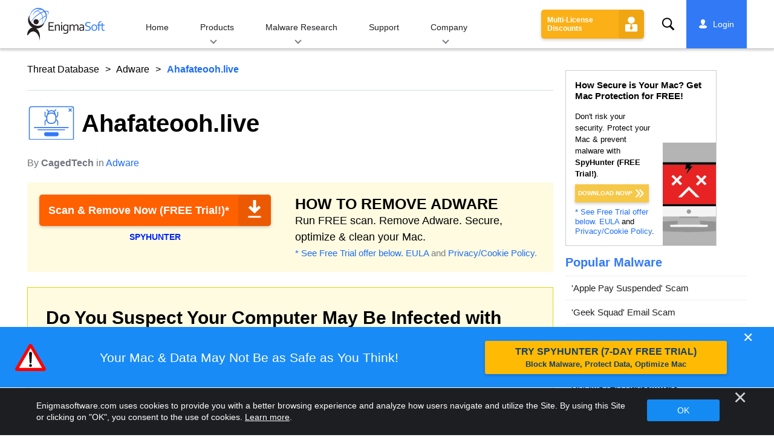

--- FILE ---
content_type: text/html
request_url: https://www.enigmasoftware.com/ahafateoohlive-removal/
body_size: 11538
content:
<!DOCTYPE html>
<html lang="en-US" prefix="og: https://ogp.me/ns#">
<head>
	<meta charset="utf-8">
	<title>Ahafateooh.live Removal Report</title>
	<meta name="description" content="Detect and remove Ahafateooh.live from your computer. Ahafateooh.live is a Adware."/>
	<meta name="keywords" content="ahafateooh.live, ahafateooh.live removal steps, how to remove ahafateooh.live, delete ahafateooh.live, ahafateooh.live remover, 
					download ahafateooh.live removal tool, remove adware"/>
	<meta name="viewport" content="width=device-width, initial-scale=1"/>
								<link rel="alternate" type="application/rss+xml" title="Remove Spyware &amp; Malware with SpyHunter &#8211; EnigmaSoft Ltd RSS Feed"
			  href="/feed/"/>
		<link rel="icon" sizes="192x192" href="/wp-content/themes/enigma/images/core/favicon.png?v=2"/>
	
<!-- Search Engine Optimization by Rank Math - https://s.rankmath.com/home -->
<meta name="robots" content="follow, index, max-snippet:-1, max-video-preview:-1, max-image-preview:large"/>
<meta property="og:locale" content="en_US" />
<meta property="og:type" content="article" />
<meta property="og:title" content="Ahafateooh.live - Remove Spyware &amp; Malware with SpyHunter - EnigmaSoft Ltd" />
<meta property="og:site_name" content="Remove Spyware &amp; Malware with SpyHunter - EnigmaSoft Ltd" />
<meta property="article:section" content="Adware" />
<meta property="og:updated_time" content="2023-09-04T00:05:33+00:00" />
<meta property="og:image" content="https://www.enigmasoftware.com/images/2022/logo-big.jpg" />
<meta property="og:image:secure_url" content="https://www.enigmasoftware.com/images/2022/logo-big.jpg" />
<meta property="og:image:width" content="400" />
<meta property="og:image:height" content="400" />
<meta property="og:image:alt" content="Ahafateooh.live" />
<meta property="og:image:type" content="image/jpeg" />
<meta name="twitter:card" content="summary_large_image" />
<meta name="twitter:title" content="Ahafateooh.live - Remove Spyware &amp; Malware with SpyHunter - EnigmaSoft Ltd" />
<meta name="twitter:image" content="https://www.enigmasoftware.com/images/2022/logo-big.jpg" />
<meta name="twitter:label1" content="Written by" />
<meta name="twitter:data1" content="CagedTech" />
<meta name="twitter:label2" content="Time to read" />
<meta name="twitter:data2" content="Less than a minute" />
<!-- /Rank Math WordPress SEO plugin -->

<style id='classic-theme-styles-inline-css' type='text/css'>
/*! This file is auto-generated */
.wp-block-button__link{color:#fff;background-color:#32373c;border-radius:9999px;box-shadow:none;text-decoration:none;padding:calc(.667em + 2px) calc(1.333em + 2px);font-size:1.125em}.wp-block-file__button{background:#32373c;color:#fff;text-decoration:none}
</style>
<style id='global-styles-inline-css' type='text/css'>
body{--wp--preset--color--black: #000000;--wp--preset--color--cyan-bluish-gray: #abb8c3;--wp--preset--color--white: #ffffff;--wp--preset--color--pale-pink: #f78da7;--wp--preset--color--vivid-red: #cf2e2e;--wp--preset--color--luminous-vivid-orange: #ff6900;--wp--preset--color--luminous-vivid-amber: #fcb900;--wp--preset--color--light-green-cyan: #7bdcb5;--wp--preset--color--vivid-green-cyan: #00d084;--wp--preset--color--pale-cyan-blue: #8ed1fc;--wp--preset--color--vivid-cyan-blue: #0693e3;--wp--preset--color--vivid-purple: #9b51e0;--wp--preset--gradient--vivid-cyan-blue-to-vivid-purple: linear-gradient(135deg,rgba(6,147,227,1) 0%,rgb(155,81,224) 100%);--wp--preset--gradient--light-green-cyan-to-vivid-green-cyan: linear-gradient(135deg,rgb(122,220,180) 0%,rgb(0,208,130) 100%);--wp--preset--gradient--luminous-vivid-amber-to-luminous-vivid-orange: linear-gradient(135deg,rgba(252,185,0,1) 0%,rgba(255,105,0,1) 100%);--wp--preset--gradient--luminous-vivid-orange-to-vivid-red: linear-gradient(135deg,rgba(255,105,0,1) 0%,rgb(207,46,46) 100%);--wp--preset--gradient--very-light-gray-to-cyan-bluish-gray: linear-gradient(135deg,rgb(238,238,238) 0%,rgb(169,184,195) 100%);--wp--preset--gradient--cool-to-warm-spectrum: linear-gradient(135deg,rgb(74,234,220) 0%,rgb(151,120,209) 20%,rgb(207,42,186) 40%,rgb(238,44,130) 60%,rgb(251,105,98) 80%,rgb(254,248,76) 100%);--wp--preset--gradient--blush-light-purple: linear-gradient(135deg,rgb(255,206,236) 0%,rgb(152,150,240) 100%);--wp--preset--gradient--blush-bordeaux: linear-gradient(135deg,rgb(254,205,165) 0%,rgb(254,45,45) 50%,rgb(107,0,62) 100%);--wp--preset--gradient--luminous-dusk: linear-gradient(135deg,rgb(255,203,112) 0%,rgb(199,81,192) 50%,rgb(65,88,208) 100%);--wp--preset--gradient--pale-ocean: linear-gradient(135deg,rgb(255,245,203) 0%,rgb(182,227,212) 50%,rgb(51,167,181) 100%);--wp--preset--gradient--electric-grass: linear-gradient(135deg,rgb(202,248,128) 0%,rgb(113,206,126) 100%);--wp--preset--gradient--midnight: linear-gradient(135deg,rgb(2,3,129) 0%,rgb(40,116,252) 100%);--wp--preset--font-size--small: 13px;--wp--preset--font-size--medium: 20px;--wp--preset--font-size--large: 36px;--wp--preset--font-size--x-large: 42px;--wp--preset--spacing--20: 0.44rem;--wp--preset--spacing--30: 0.67rem;--wp--preset--spacing--40: 1rem;--wp--preset--spacing--50: 1.5rem;--wp--preset--spacing--60: 2.25rem;--wp--preset--spacing--70: 3.38rem;--wp--preset--spacing--80: 5.06rem;--wp--preset--shadow--natural: 6px 6px 9px rgba(0, 0, 0, 0.2);--wp--preset--shadow--deep: 12px 12px 50px rgba(0, 0, 0, 0.4);--wp--preset--shadow--sharp: 6px 6px 0px rgba(0, 0, 0, 0.2);--wp--preset--shadow--outlined: 6px 6px 0px -3px rgba(255, 255, 255, 1), 6px 6px rgba(0, 0, 0, 1);--wp--preset--shadow--crisp: 6px 6px 0px rgba(0, 0, 0, 1);}:where(.is-layout-flex){gap: 0.5em;}:where(.is-layout-grid){gap: 0.5em;}body .is-layout-flow > .alignleft{float: left;margin-inline-start: 0;margin-inline-end: 2em;}body .is-layout-flow > .alignright{float: right;margin-inline-start: 2em;margin-inline-end: 0;}body .is-layout-flow > .aligncenter{margin-left: auto !important;margin-right: auto !important;}body .is-layout-constrained > .alignleft{float: left;margin-inline-start: 0;margin-inline-end: 2em;}body .is-layout-constrained > .alignright{float: right;margin-inline-start: 2em;margin-inline-end: 0;}body .is-layout-constrained > .aligncenter{margin-left: auto !important;margin-right: auto !important;}body .is-layout-constrained > :where(:not(.alignleft):not(.alignright):not(.alignfull)){max-width: var(--wp--style--global--content-size);margin-left: auto !important;margin-right: auto !important;}body .is-layout-constrained > .alignwide{max-width: var(--wp--style--global--wide-size);}body .is-layout-flex{display: flex;}body .is-layout-flex{flex-wrap: wrap;align-items: center;}body .is-layout-flex > *{margin: 0;}body .is-layout-grid{display: grid;}body .is-layout-grid > *{margin: 0;}:where(.wp-block-columns.is-layout-flex){gap: 2em;}:where(.wp-block-columns.is-layout-grid){gap: 2em;}:where(.wp-block-post-template.is-layout-flex){gap: 1.25em;}:where(.wp-block-post-template.is-layout-grid){gap: 1.25em;}.has-black-color{color: var(--wp--preset--color--black) !important;}.has-cyan-bluish-gray-color{color: var(--wp--preset--color--cyan-bluish-gray) !important;}.has-white-color{color: var(--wp--preset--color--white) !important;}.has-pale-pink-color{color: var(--wp--preset--color--pale-pink) !important;}.has-vivid-red-color{color: var(--wp--preset--color--vivid-red) !important;}.has-luminous-vivid-orange-color{color: var(--wp--preset--color--luminous-vivid-orange) !important;}.has-luminous-vivid-amber-color{color: var(--wp--preset--color--luminous-vivid-amber) !important;}.has-light-green-cyan-color{color: var(--wp--preset--color--light-green-cyan) !important;}.has-vivid-green-cyan-color{color: var(--wp--preset--color--vivid-green-cyan) !important;}.has-pale-cyan-blue-color{color: var(--wp--preset--color--pale-cyan-blue) !important;}.has-vivid-cyan-blue-color{color: var(--wp--preset--color--vivid-cyan-blue) !important;}.has-vivid-purple-color{color: var(--wp--preset--color--vivid-purple) !important;}.has-black-background-color{background-color: var(--wp--preset--color--black) !important;}.has-cyan-bluish-gray-background-color{background-color: var(--wp--preset--color--cyan-bluish-gray) !important;}.has-white-background-color{background-color: var(--wp--preset--color--white) !important;}.has-pale-pink-background-color{background-color: var(--wp--preset--color--pale-pink) !important;}.has-vivid-red-background-color{background-color: var(--wp--preset--color--vivid-red) !important;}.has-luminous-vivid-orange-background-color{background-color: var(--wp--preset--color--luminous-vivid-orange) !important;}.has-luminous-vivid-amber-background-color{background-color: var(--wp--preset--color--luminous-vivid-amber) !important;}.has-light-green-cyan-background-color{background-color: var(--wp--preset--color--light-green-cyan) !important;}.has-vivid-green-cyan-background-color{background-color: var(--wp--preset--color--vivid-green-cyan) !important;}.has-pale-cyan-blue-background-color{background-color: var(--wp--preset--color--pale-cyan-blue) !important;}.has-vivid-cyan-blue-background-color{background-color: var(--wp--preset--color--vivid-cyan-blue) !important;}.has-vivid-purple-background-color{background-color: var(--wp--preset--color--vivid-purple) !important;}.has-black-border-color{border-color: var(--wp--preset--color--black) !important;}.has-cyan-bluish-gray-border-color{border-color: var(--wp--preset--color--cyan-bluish-gray) !important;}.has-white-border-color{border-color: var(--wp--preset--color--white) !important;}.has-pale-pink-border-color{border-color: var(--wp--preset--color--pale-pink) !important;}.has-vivid-red-border-color{border-color: var(--wp--preset--color--vivid-red) !important;}.has-luminous-vivid-orange-border-color{border-color: var(--wp--preset--color--luminous-vivid-orange) !important;}.has-luminous-vivid-amber-border-color{border-color: var(--wp--preset--color--luminous-vivid-amber) !important;}.has-light-green-cyan-border-color{border-color: var(--wp--preset--color--light-green-cyan) !important;}.has-vivid-green-cyan-border-color{border-color: var(--wp--preset--color--vivid-green-cyan) !important;}.has-pale-cyan-blue-border-color{border-color: var(--wp--preset--color--pale-cyan-blue) !important;}.has-vivid-cyan-blue-border-color{border-color: var(--wp--preset--color--vivid-cyan-blue) !important;}.has-vivid-purple-border-color{border-color: var(--wp--preset--color--vivid-purple) !important;}.has-vivid-cyan-blue-to-vivid-purple-gradient-background{background: var(--wp--preset--gradient--vivid-cyan-blue-to-vivid-purple) !important;}.has-light-green-cyan-to-vivid-green-cyan-gradient-background{background: var(--wp--preset--gradient--light-green-cyan-to-vivid-green-cyan) !important;}.has-luminous-vivid-amber-to-luminous-vivid-orange-gradient-background{background: var(--wp--preset--gradient--luminous-vivid-amber-to-luminous-vivid-orange) !important;}.has-luminous-vivid-orange-to-vivid-red-gradient-background{background: var(--wp--preset--gradient--luminous-vivid-orange-to-vivid-red) !important;}.has-very-light-gray-to-cyan-bluish-gray-gradient-background{background: var(--wp--preset--gradient--very-light-gray-to-cyan-bluish-gray) !important;}.has-cool-to-warm-spectrum-gradient-background{background: var(--wp--preset--gradient--cool-to-warm-spectrum) !important;}.has-blush-light-purple-gradient-background{background: var(--wp--preset--gradient--blush-light-purple) !important;}.has-blush-bordeaux-gradient-background{background: var(--wp--preset--gradient--blush-bordeaux) !important;}.has-luminous-dusk-gradient-background{background: var(--wp--preset--gradient--luminous-dusk) !important;}.has-pale-ocean-gradient-background{background: var(--wp--preset--gradient--pale-ocean) !important;}.has-electric-grass-gradient-background{background: var(--wp--preset--gradient--electric-grass) !important;}.has-midnight-gradient-background{background: var(--wp--preset--gradient--midnight) !important;}.has-small-font-size{font-size: var(--wp--preset--font-size--small) !important;}.has-medium-font-size{font-size: var(--wp--preset--font-size--medium) !important;}.has-large-font-size{font-size: var(--wp--preset--font-size--large) !important;}.has-x-large-font-size{font-size: var(--wp--preset--font-size--x-large) !important;}
.wp-block-navigation a:where(:not(.wp-element-button)){color: inherit;}
:where(.wp-block-post-template.is-layout-flex){gap: 1.25em;}:where(.wp-block-post-template.is-layout-grid){gap: 1.25em;}
:where(.wp-block-columns.is-layout-flex){gap: 2em;}:where(.wp-block-columns.is-layout-grid){gap: 2em;}
.wp-block-pullquote{font-size: 1.5em;line-height: 1.6;}
</style>
<style id='ez-toc-exclude-toggle-css-inline-css' type='text/css'>
#ez-toc-container input[type="checkbox"]:checked + nav, #ez-toc-widget-container input[type="checkbox"]:checked + nav {opacity: 0;max-height: 0;border: none;display: none;}
</style>
<style id='kadence-blocks-global-variables-inline-css' type='text/css'>
:root {--global-kb-font-size-sm:clamp(0.8rem, 0.73rem + 0.217vw, 0.9rem);--global-kb-font-size-md:clamp(1.1rem, 0.995rem + 0.326vw, 1.25rem);--global-kb-font-size-lg:clamp(1.75rem, 1.576rem + 0.543vw, 2rem);--global-kb-font-size-xl:clamp(2.25rem, 1.728rem + 1.63vw, 3rem);--global-kb-font-size-xxl:clamp(2.5rem, 1.456rem + 3.26vw, 4rem);--global-kb-font-size-xxxl:clamp(2.75rem, 0.489rem + 7.065vw, 6rem);}:root {--global-palette1: #3182CE;--global-palette2: #2B6CB0;--global-palette3: #1A202C;--global-palette4: #2D3748;--global-palette5: #4A5568;--global-palette6: #718096;--global-palette7: #EDF2F7;--global-palette8: #F7FAFC;--global-palette9: #ffffff;}
</style>
<link rel='shortlink' href='/?p=633475' />
<script>var eproducts_config = '{\"sbs_id\":\"816729\",\"sbs_alias_id\":\"\",\"sbs_alias_name\":\"\",\"app_name\":\"Ahafateooh.live\"}';</script>
<script>var exit_popup_config = '{\"categories\":[61,601],\"category_name\":\"Adware\",\"title\":\"Ahafateooh.live\"}';</script>
<script>var adrotate_config = '{\"type\":\"single\",\"categories\":[61,601],\"category_name\":\"Adware\",\"term_ids\":[],\"term_name\":\"\",\"tags\":[],\"page_id\":633475,\"custom_ads\":[],\"app_name\":\"\",\"show_ads\":true}';</script>
<!-- Markup (JSON-LD) structured in schema.org ver.4.7.0 START -->
<script type="application/ld+json">
{
    "@context": "http://schema.org",
    "@type": "Article",
    "mainEntityOfPage": {
        "@type": "WebPage",
        "@id": "https://www.enigmasoftware.com/ahafateoohlive-removal/"
    },
    "headline": "Ahafateooh.live",
    "datePublished": "2023-09-04T00:04:35+0000",
    "dateModified": "2023-09-04T00:05:33+0000",
    "author": {
        "@type": "Person",
        "name": "CagedTech"
    },
    "description": "",
    "publisher": {
        "@type": "Organization",
        "name": "EnigmaSoft"
    }
}
</script>
<!-- Markup (JSON-LD) structured in schema.org END -->
	<link rel="dns-prefetch" href="https://www.google-analytics.com">
	<link rel="dns-prefetch" href="https://www.googletagmanager.com">
	<link href="https://www.google-analytics.com" rel="preconnect" crossorigin>
	<link href="https://www.googletagmanager.com" rel="preconnect" crossorigin>
	<script>
	if(/^$|Android|webOS|iPhone|iPad|iPod|BlackBerry|IEMobile|Opera Mini/i.test(navigator.userAgent)==false){
		//GTM
		(function(w,d,s,l,i){w[l]=w[l]||[];w[l].push({'gtm.start':
				new Date().getTime(),event:'gtm.js'});var f=d.getElementsByTagName(s)[0],
			j=d.createElement(s),dl=l!='dataLayer'?'&l='+l:'';j.async=true;j.src=
			'https://www.googletagmanager.com/gtm.js?id='+i+dl;f.parentNode.insertBefore(j,f);
		})(window,document,'script','dataLayer','GTM-WNZWP93');
	}
	else{
		let trackingID = 'G-DEH7T1CVPP';
		let gaScript = document.createElement('script');
		gaScript.setAttribute('async', 'true');
		gaScript.setAttribute('src', `https://www.googletagmanager.com/gtag/js?id=${ trackingID }`);
		let gaScript2 = document.createElement('script');
		gaScript2.innerText = `window.dataLayer = window.dataLayer || [];function gtag(){dataLayer.push(arguments);}gtag(\'js\', new Date());gtag(\'config\', \'${ trackingID }\');`;
		document.documentElement.firstChild.appendChild(gaScript);
		document.documentElement.firstChild.appendChild(gaScript2);
	}
	</script>
	<link rel="stylesheet" type="text/css" media="all" href="/wp-content/themes/enigma/css/bundle.css?1695895283" />
<link rel="stylesheet" type="text/css" media="all" href="/wp-content/themes/enigma/css/pages/single.css?1695895275" data-nobundle="1" />
</head>
<body class="post-template-default single single-post postid-633475 single-format-standard header-shadow category-group-bad empty-content  en category-adware category-threat-database">

	<a class="skip-link" href="#content">Skip to content</a>
	<header class="header">
		<div class="container">
			<div class="header-items has-menu">

									<div class="item logo">
						<a class="enigma-logo link" aria-label="Logo" href="/"></a>
					</div>
				
				<div class="item menu">
											
<nav id="global-menu">

	<!-- Home -->
	<div class="menu">
				<a class=""
		   href="/">
			Home		</a>
	</div>

	<!-- Products -->
	<div class="menu">
				<a class="hover "
		   href="/products/">
			Products		</a>
		<div class="header-hover">
			<div class="container">
				<div class="flex-container">
					<div class="item">
						<div class="boxes">
																<a class="icon big spyhunter notext"
									   href="/products/spyhunter/#windows">
										<span>SpyHunter 5 for Windows</span>
										<p>Powerful malware detection, removal and protection against cyber threats. Block malware 
			with real-time guards. Windows&reg;</p>
									</a>
																								<a class="icon big spyhunter-mac notext"
									   href="/products/spyhunter/#mac">
										<span>SpyHunter for Mac</span>
										<p>Advanced malware detection and removal, an intuitive App Uninstaller and system 
			optimization to clean up your Mac. macOS&reg;</p>
									</a>
																								<a class="icon big reghunter notext"
									   href="/products/reghunter/">
										<span>RegHunter 2</span>
										<p>Powerful optimization tools to increase privacy protection and optimize Windows 
			systems. Windows&reg;</p>
									</a>
																								<a class="icon big spyhunter-web-security notext"
									   href="/products/spyhunter-web-security/">
										<span>SpyHunter Web Security</span>
										<p>Browser-based blocking of risky websites and other threats to improve your online safety.</p>
									</a>
																					</div>

						<a class="more" href="/products/">
							View all Products						</a>
					</div>
				</div>
			</div>
		</div>
	</div>

	<!-- Malware Research -->
	<div class="menu">
				<a class="hover "
		   href="/malware-research/">
			Malware Research		</a>
		<div class="header-hover">
			<div class="container">
				<div class="flex-container">
					<div class="item">
						<div class="boxes">
							<a class="icon threat-database" href="/threat-database/">
								<span>
									Threat Database								</span>
								<p>
									Comprehensive information about widespread and trending malware 
									threats.								</p>
							</a>
							<a class="icon criteria"
							   href="/spyhunter-threat-assessment-criteria/">
								<span>
									Threat Assessment Criteria								</span>
								<p>
									EnigmaSoft’s research and detection criteria for malware, PUPs, privacy 
									issues, and other objects.								</p>
							</a>
							<a class="icon malware-tracker"
							   href="/malware-research/malwaretracker/">
								<span>
									MalwareTracker								</span>
								<p>
									Real-time visualization of active malware exploits and attacks 
									worldwide.								</p>
							</a>
							<a class="icon video" href="/malware-research/videos/">
								<span>
									Videos								</span>
								<p>
									How-to video guides, computer security tips, Internet safety advice, and 
									other cybersecurity information.								</p>
							</a>
							<a class="icon glossary" href="/malware-research/glossary/">
								<span>
									Glossary								</span>
								<p>
									Key antivirus and cybersecurity terms to help you understand the world of
									malware attacks.								</p>
							</a>
						</div>
					</div>
				</div>
			</div>
		</div>
	</div>

	<!-- Support -->
	<div class="menu">
				<a class=""
		   href="/support/">
			Support		</a>
	</div>

	<!-- Company -->
	<div class="menu">
				<a class="hover "
		   href="/about-us/">
			Company		</a>
		<div class="header-hover">
			<div class="container">
				<div class="flex-container">
					<div class="item">
						<div class="boxes">

							<a class="icon about" href="/about-us/">
								<span>
									About Us								</span>
								<p>
									EnigmaSoft provides advanced anti-malware solutions with premium technical
									support to enhance computer security.								</p>
							</a>
							<a class="icon news" href="/about-us/newsroom/">
								<span>
									Newsroom								</span>
								<p>
									EnigmaSoft news, announcements, press releases, and other updates, 
									including third-party product tests and certifications.								</p>
							</a>
							<a class="icon affiliate"
							   href="/promote-spyhunter-join-affiliate-program/">
								<span>
									Join Affiliate Program								</span>
								<p>
									Become an affiliate and earn up to 75% commission promoting 
									SpyHunter.								</p>
							</a>
							<a class="icon feedback"
							   href="/about-us/inquiries-feedback/">
								<span>
									Inquiries &amp; Feedback								</span>
								<p>
									Contact us with product feedback, business inquiries, and other 
									questions.								</p>
							</a>
							<a class="icon report-abuse"
							   href="/about-us/report-abuse/">
								<span>
									Report Abuse								</span>
								<p>
									Report abuse or misuse of our company's products, name or brands.								</p>
							</a>
						</div>
					</div>
					<div class="item nav-sidebar">
						<h3>
							Latest EnigmaSoft News						</h3>

													<article>
								<h3>
									<a href="/enigma-software-group-prevails-over-malwarebytes-ninth-circuit/">
										Enigma Software Group Prevails Over Malwarebytes at the Ninth Circuit									</a>
								</h3>
								<div class="meta">
									<a href="/announcements/">
										Announcements									</a> |
									June 6, 2023								</div>
							</article>
						
						<a class="more" href="/announcements/">
							All Posts						</a>
					</div>
				</div>
			</div>
		</div>
	</div>

	<!-- Search -->
	<div class="menu mobile">
				<a class=""
		   href="/search/">
			Search		</a>
	</div>

	<!-- My Account -->
	<div class="menu mobile">
		<a href="https://myaccount.enigmasoftware.com/">
			My Account		</a>
	</div>

</nav>

						<button class="hamburger" id="hamburger" aria-label="Menu"
								onclick="toggleMenu(['hamburger', 'global-menu']);return false;">
							<span class="icon"></span>
						</button>
									</div>

				
									<div class="item licenses">
						<a class="button licenses" href="/spyhunter-business-purchase-order/">
							Multi-License Discounts						</a>
					</div>
				
									<div class="item search">
						<button class="search" id="menu-search" data-target="submenu-search"
								aria-label="Search">
							Search						</button>
					</div>
				
				
				<div class="item myaccount">
					<div class="hidden" id="login-on">
						<a class="welcome" href="https://myaccount.enigmasoftware.com/">
							My Account						</a>
					</div>
					<div class="hidden" id="login-off">
						<a class="login" href="https://myaccount.enigmasoftware.com/">
							Login						</a>
					</div>
					<noscript>
						<a class="login" href="https://myaccount.enigmasoftware.com/">
							My Account						</a>
					</noscript>
				</div>

			</div>

			<!-- Hover contents -->
			<section class="mini-hover search" id="submenu-search">
				<div class="container">
					<h2 class="hidden">
						Search					</h2>
										<form class="search-box-top" action="/search/"
						  onsubmit="if(document.getElementById('header_search').value == '') return false;">
						<input type="hidden" name="cx"
							   value="009694213817960318989:evyjljnry4e"/>
						<input type="hidden" name="cof" value="FORID:10;NB:1"/>
						<input type="hidden" name="ie" value="UTF-8"/>
						<input class="text" type="text" name="q" id="header_search"
							   placeholder="Search...MD5s, Files, Registry Keys, Malware"/>
						<input class="submit" type="submit" name="sa" aria-label="Search" value="" />
					</form>
					<button type="button" class="close" data-target="submenu-search"
							aria-label="Close">&#x2715;</button>
				</div>
			</section>

						<section class="mini-hover big has-aside langs " id="submenu-langs">
				<div class="container">
					<h2 class="aside">
						Change Region					</h2>
					<div class="content">
																					<a href="/ahafateoohlive-removal/"
								   title="English">
									<span class="flag lang-en flag-us"></span>
									English								</a>
													
						<button type="button" class="close" data-target="submenu-langs"
								aria-label="Close">&#x2715;</button>
					</div>
				</div>
			</section>
		</div>
	</header>


<div class="container" id="content">
	<div class="wrapper">
		<div class="content">

			<div class="page-meta top">
				<div class="flex-container">
					<div class="item global-path">
						<a href="/threat-database/">Threat Database</a> <a title="Adware" href="/threat-database/adware/">Adware</a> <b>Ahafateooh.live</b>					</div>
									</div>
			</div>

							<article>
			
				
					<h1 class=" icon"
						style="background-image: url(/wp-content/themes/enigma/images/pages/category/icons/adware.svg?v=3)">

						Ahafateooh.live
					</h1>

					<!-- Meta -->
					<div class="page-meta bottom">
						<div class="flex-container">
							<div class="item item-author">
								<div class="author">
									By <b>CagedTech</b> in <a href="/threat-database/adware/" rel="category tag">Adware</a>								</div>
							</div>
							<div class="item item-comments"></div>
						</div>
					</div>

				
				
				<div class="rotatead-container" data-group="content-before" data-title=""></div>
				<div class="content-part main-text">
					<!--Content-->

					<div class="rotatead-container" data-group="location:before_content" data-title=""></div><div class="rotatead-container" data-group="Spyhunter download" data-title="Ahafateooh.live"></div>	<section class="section section-urls">
		<h2>
			URLs		</h2>
		<p>
			Ahafateooh.live may call the following URLs:		</p>
		<table class="top_table borderless">
							<tr>
					<td>
						ahafateooh.live					</td>
				</tr>
					</table>
	</section><div class="rotatead-container" data-group="location:after_content" data-title="Malware"></div>
					<!--/Content-->
					<div class="clear"></div>
				</div>

							</article>
			
			<div class="rotatead-container" data-group="content-after" data-title=""></div>
			
	
	<div class="success hidden" id="success">
		Your comment is awaiting moderation.	</div>
	<div class="error hidden" id="error">
		Please verify that you are not a robot.	</div>

		<button class="button wide no-print" id="show_comments_button"
		onclick="show_comments_form('#show_comments_button', '#comment_form', '1',
			'en');">
					Show comments form (0)			</button>

	<section style="display:none;" class="comment_form" id="comment_form">

		<h2 class="comments" id="respond">
			Submit Comment		</h2>

		<p class="warning">
			<span style="color:#ff3300;font-weight:bold;">
				Please DO NOT use this comment system for support or billing questions.			</span>
			For SpyHunter technical support requests, please contact our technical support team 
			directly by opening a <a href="/support/contact-esg-technical-support-team/" title="contact technical support team">customer support ticket</a> via 
			your SpyHunter.			For billing issues, please refer to our "<a href="/support/billing-questions/" title="Billing issues">Billing 
			Questions or Problems?</a>" page.			For general inquiries (complaints, legal, press, marketing, copyright), visit our 
			"<a href="/about-us/inquiries-feedback/" title="Business, press or general inquiries">Inquiries and Feedback</a>" page.		</p>

		
			<script>window.addEventListener("load", function() {
		if(window.location.hash == "#success") { 
			let el = document.getElementById("success");
			el.style.setProperty("display", "block", "important");
			window.scroll(0, el.offsetTop - 50);
		}
		if(window.location.hash == "#error") {
			let el = document.getElementById("error");
			el.style.setProperty("display", "block", "important");
			window.scroll(0, el.offsetTop - 50);
		}
	}, false);</script>
			<form class="nice-form" id="commentform" action="https://50iqxiflda.execute-api.us-east-1.amazonaws.com/live/comment" method="post"
				  onsubmit="check_form_errors(event, true);" novalidate>
									<noscript>
						<div class="error">
							Warning! You must enable JavaScript in your browser to add a comment.						</div>
					</noscript>
					<div class="flex-container">
						<div class="item">
							<label>
								Name: *
								<input type="text" name="author" value="" required />
							</label>
						</div>
						<div class="item">
							<label>
								Email <small class="grey">(will not be published)</small>: *
								<input type="email" name="email" value="" required />
							</label>
						</div>
					</div>
				
				<div style="display:none;" id="comment_reply_info">
					<b>Reply to "<span id="comment_reply_name"></span>" comment: </b>
					<a onclick="reset_comment_reply();" href="#respond">Cancel</a>
				</div>

				<label>
					Message: *
					<textarea name="comment" id="comment" rows="5" required></textarea>
					<br/>
					<small class="grey">HTML is not allowed.</small>
				</label>

				
									<div style="min-height:80px;">
						<div class="g-recaptcha" data-sitekey="6LdNJZcUAAAAAMUGyYrN431-WgTbHc67c4wo4fpM"
 				data-callback="recaptchaCallback" lang="en"></div>
<script>
					window.addEventListener("load", function(){
						document.querySelector("#submit").classList.add('captcha-error');
					}, false);
					function recaptchaCallback(){
						document.querySelector("#submit").classList.remove('captcha-error');
					}
				</script>					</div>
				
				<p>
					<button class="button" name="submit" type="submit" id="submit">
						Submit Comment					</button>
					<input type="hidden" name="comment_post_ID" value="633475" />
					<input type="hidden" id="replytocom" name="comment_parent"
						   value="0" />
					<input type="hidden" name="redirect_to" value="/ahafateoohlive-removal/" />
				</p>

				<input type="hidden" name="current_lang" value="en" /><input type="hidden" name="et_REQUEST_URI" value="/ahafateoohlive-removal/" /><input type="hidden" name="_referer" value="https%3A%2F%2Fwww.enigmasoftware.com%2Fahafateoohlive-removal%2F" />
				<div class="clear"></div>
			</form>
					
	</section>


		</div>
		
<aside class="sidebar">
	<div class="sticky">
		<div class="rotatead-container" data-group="Sidebar" data-title=""></div>
			<section class="malware hidden">
				<h2>
					Popular Malware				</h2>
				<div class="list"></div>
			</section>

			<section class="trojans hidden">
				<h2>
					Popular Trojans				</h2>
				<div class="list"></div>
			</section>

			<section class="ransomware hidden">
				<h2>
					Popular Ransomware				</h2>
				<div class="list"></div>
			</section>

			<section class="mac-malware hidden">
				<h2>
					Popular Mac Malware				</h2>
				<div class="list"></div>
			</section>

			<section class="issue hidden alt">
				<h2>
					Popular Issues				</h2>
				<div class="list"></div>
			</section>

			<section class="how hidden alt">
				<h2>
					Popular How-Tos				</h2>
				<div class="list"></div>
			</section>

			<div class="rotatead-container" data-group="Sidebar - last" data-title=""></div>	</div>

</aside>
	</div>

</div>

<!-- More articles -->
	<section class="section-articles no-print">
		<div class="container">
			
			<!-- Trending -->
							<h2>
					Trending				</h2>
				<div class="flex-container">
											<div class="item">
							<article class=" has-category-media">
			<a class="category-media" href="/practicalremote-removal/" title="PracticalRemote">
			<img alt="" loading="lazy" src="/wp-content/themes/enigma/images/pages/category/icons/mac-malware.svg?v=3" />
		</a>
		
	<h3>
		<a href="/practicalremote-removal/">
			PracticalRemote		</a>
	</h3>
	<div class="category">
		<a href="/threat-database/mac-malware/" rel="category tag">Mac Malware</a>, <a href="/threat-database/potentially-unwanted-programs/" rel="category tag">Potentially Unwanted Programs</a>	</div>
	<div class="meta">
		<time datetime="2021-03-08 20:58:56"
			  title="Published on 2021-03-08 20:58:56">
			March 8, 2021		</time>
					</div>
			<a class="text excerpt" href="/practicalremote-removal/">
			PracticalRemote is a PUP (Potentially Unwanted Program) that targets Mac users. It combines the characteristics of both adware and browser hijackers. As such, it can conduct intrusive advertising...		</a>
		</article>
						</div>
											<div class="item">
							<article class=" has-category-media">
			<a class="category-media" href="/triovideoru-removal/" title="Triovideo.ru">
			<img alt="" loading="lazy" src="/wp-content/themes/enigma/images/pages/category/icons/browser-hijackers.svg?v=3" />
		</a>
		
	<h3>
		<a href="/triovideoru-removal/">
			Triovideo.ru		</a>
	</h3>
	<div class="category">
		<a href="/threat-database/browser-hijackers/" rel="category tag">Browser Hijackers</a>	</div>
	<div class="meta">
		<time datetime="2021-12-27 16:00:20"
			  title="Published on 2021-12-27 16:00:20">
			December 27, 2021		</time>
					</div>
			<a class="text excerpt" href="/triovideoru-removal/">
			Triovideo.ru is a questionable website that may be loaded automatically due to components that were downloaded with either bundled software or freeware have installed to modify Internet settings....		</a>
		</article>
						</div>
											<div class="item">
							<article class=" has-category-media">
			<a class="category-media" href="/eliberansomware-removal/" title="Elibe Ransomware">
			<img alt="" loading="lazy" src="/wp-content/themes/enigma/images/pages/category/icons/ransomware.svg?v=3" />
		</a>
		
	<h3>
		<a href="/eliberansomware-removal/">
			Elibe Ransomware		</a>
	</h3>
	<div class="category">
		<a href="/threat-database/ransomware/" rel="category tag">Ransomware</a>	</div>
	<div class="meta">
		<time datetime="2023-09-15 08:49:00"
			  title="Published on 2023-09-15 08:49:00">
			September 15, 2023		</time>
					</div>
			<a class="text excerpt" href="/eliberansomware-removal/">
			The Elibe Ransomware is characterized by its ability to encrypt files and append ".elibe" to their names, making data inaccessible to victims. The Elibe Ransomware, like many of its counterparts,...		</a>
		</article>
						</div>
										<div class="item"></div>
					<div class="item"></div>
				</div>
			
			<!-- Most viewed -->
							<h2>
					Most Viewed				</h2>
				<div class="flex-container">
											<div class="item">
							<article class=" has-image">
			<a class="media" href="/lookmovieio-removal/" title="Is Lookmovie.io Safe?">
			<img style="height:200px;width:300px;" class="zoom_image" alt="Is Lookmovie.io Safe? screenshot" loading="lazy" src="https://www.enigmasoftware.com/images/2021/lookmovieie-site-2-300x200.jpg" />		</a>
		
	<h3>
		<a href="/lookmovieio-removal/">
			Is Lookmovie.io Safe?		</a>
	</h3>
	<div class="category">
		<a href="/issue/" rel="category tag">Issue</a>	</div>
	<div class="meta">
		<time datetime="2021-08-03 18:15:24"
			  title="Published on 2021-08-03 18:15:24">
			August 3, 2021		</time>
					<span class="views">
				29,393			</span>
							<span class="comments">
				5			</span>
			</div>
			<a class="text excerpt" href="/lookmovieio-removal/">
			Lookmovie.io is a video streaming site. The problem is that the content there is being offered for streaming illegally. In addition, the site generates monetary gains via rogue advertising...		</a>
		</article>
						</div>
											<div class="item">
							<article class=" has-category-media">
			<a class="category-media" href="/how-to-fix-printer-driver-is-unavailable-error/" title="How To Fix 'Printer Driver is Unavailable' Error">
			<img alt="" loading="lazy" src="/wp-content/themes/enigma/images/pages/category/icons/issue.svg?v=3" />
		</a>
		
	<h3>
		<a href="/how-to-fix-printer-driver-is-unavailable-error/">
			How To Fix 'Printer Driver is Unavailable' Error		</a>
	</h3>
	<div class="category">
		<a href="/issue/" rel="category tag">Issue</a>	</div>
	<div class="meta">
		<time datetime="2021-06-29 12:02:00"
			  title="Published on 2021-06-29 12:02:00">
			June 29, 2021		</time>
					<span class="views">
				24,877			</span>
					</div>
			<a class="text excerpt" href="/how-to-fix-printer-driver-is-unavailable-error/">
			Printers are notorious for refusing to do their job whenever the user needs it the most. Luckily, if your printer is displaying the Printer Driver is Unavailable' error, then there are a couple of...		</a>
		</article>
						</div>
											<div class="item">
							<article class=" has-image">
			<a class="media" href="/discord-shows-black-screen-when-sharing-screen/" title="Discord Shows Black Screen when Sharing Screen">
			<img style="height:333px;width:500px;" class="zoom_image" alt="Discord Shows Black Screen when Sharing Screen screenshot" loading="lazy" src="https://www.enigmasoftware.com/images/2021/discord-screen-500x333.jpg" />		</a>
		
	<h3>
		<a href="/discord-shows-black-screen-when-sharing-screen/">
			Discord Shows Black Screen when Sharing Screen		</a>
	</h3>
	<div class="category">
		<a href="/issue/" rel="category tag">Issue</a>	</div>
	<div class="meta">
		<time datetime="2021-06-21 18:26:56"
			  title="Published on 2021-06-21 18:26:56">
			June 21, 2021		</time>
					<span class="views">
				23,910			</span>
					</div>
			<a class="text excerpt" href="/discord-shows-black-screen-when-sharing-screen/">
			When it first launched, Discord was a VoIP platform geared toward the gaming community. However, in the following years, it expanded its scope, added numerous new features, and became one of the...		</a>
		</article>
						</div>
										<div class="item"></div>
					<div class="item"></div>
				</div>
					</div>
	</section>



	<div class="disclaimer" id="disclaimer">
		<div class="container">

							<div class="disclaimer-item sh">
					<div id="disclaimer-sh" data-url="https://www.enigmasoftware.com/spyhunter-remover-details/"
						 data-language="en">
						<span class="loading">Loading...</span>
					</div>
				</div>
			
			
			
			
		</div>
	</div>


<footer class="footer">
			<section class="container table">
			<div class="flex-container">

				<!-- Products -->
				<div class="item">
					<h2>
						<a href="/products/">
							Products						</a>
					</h2>
					<div class="detail">
						<a href="/products/spyhunter/">
							SpyHunter						</a>
													<a href="/products/reghunter/">
								RegHunter 2							</a>
													<a href="/products/spyhunter-web-security/">
								SpyHunter Web Security							</a>
											</div>
				</div>

				<!-- Malware Research -->
				<div class="item">
					<h2>
						<a href="/malware-research/">
							Malware Research						</a>
					</h2>
					<div class="detail">
						<a href="/threat-database/">
							Threat Database						</a>
						<a href="/malware-research/malwaretracker/">
							MalwareTracker						</a>
						<a href="/malware-research/videos/">
							Videos						</a>
						<a href="/malware-research/glossary/">
							Glossary						</a>
					</div>
				</div>

				<!-- Support -->
				<div class="item">
					<h2>
						<a href="/support/">
							Support						</a>
					</h2>
					<div class="detail">
						<a href="/support/spyhunter/">
							SpyHunter 5						</a>
						<a href="/support/spyhunter/">
							SpyHunter for Mac						</a>
						<a href="/support/spyhunter-web-security/">
							SpyHunter Web Security						</a>
						<a href="/support/reghunter/">
							RegHunter						</a>

					</div>
				</div>

				<!-- Company -->
				<div class="item">
					<h2>
						<a href="/about-us/">
							Company						</a>
					</h2>
					<div class="detail">
						<a href="/about-us/newsroom/">
							Newsroom						</a>
						<a href="/promote-spyhunter-join-affiliate-program/">
							Join Affiliate Program						</a>
						<a href="/about-us/inquiries-feedback/">
							Inquiries &amp; Feedback						</a>
						<a href="/about-us/report-abuse/">
							Report Abuse						</a>
					</div>
				</div>

				<!-- Legal -->
				<div class="item">
					<h2>
						Legal					</h2>
					<div class="detail">
						<a href="/spyhunter-eula/">
							SpyHunter EULA						</a>
						<a href="/reghunter-eula/">
							RegHunter EULA						</a>
						<a href="/enigmasoft-privacy-policy/">
							EnigmaSoft Privacy Policy & Cookie Policy						</a>
						<a href="/esg-privacy-policy/">
							ESG Privacy Policy & Cookie Policy						</a>
						<a href="/enigmasoft-discount-terms/">
							EnigmaSoft Discount Offer Terms						</a>
						<a href="/esg-discount-terms/">
							ESG Discount Offer Terms						</a>
					</div>
				</div>

			</div>

		</section>
	
	<section class="copyrights js-modal">
		<div class="container">
			<h2 class="hidden">
				Copyrights			</h2>

			<div class="flex-container">
				<div class="item">

					<div class="links">
						<a href="/">
							Home						</a>

						<a href="/program-uninstall-steps/">
							Program Uninstall Steps						</a>
						<a class="enigmasoft" href="/spyhunter-threat-assessment-criteria/">
							SpyHunter's Threat Assessment Criteria						</a>

						
						<a class="enigmasoft" href="/spyhunter-additional-terms-conditions/">
							SpyHunter Additional Terms and Conditions						</a>

						
													<a class="rh" href="/reghunter-additional-terms-conditions/">
								RegHunter Additional Terms and Conditions							</a>
											</div>

					<p>
						Registered Office: 1 Castle Street, 3rd Floor, Dublin 2 D02XD82 Ireland.<br />
						EnigmaSoft Limited, Private Company Limited by shares, Company Registration Number 
						597114.					</p>
					<p>
						
						Mac and MacOS are trademarks of Apple Inc., registered in the U.S. and other
						countries.					</p>
					<p>
						Copyright 2016-2023. EnigmaSoft Ltd. All Rights Reserved.					</p>
				</div>
				<div class="item logo">
					<img style="width:126px;height:53px;" alt="Logo" loading="lazy"
						 src="/wp-content/themes/enigma/images/core/logo-inverted.svg?v=2"/>
				</div>
			</div>

		</div>

	</section>
</footer>

<div class="rotatead-container" data-group="sticky" data-title=""></div>
<button style="pointer-events:none;" class="scroll-down hidden no-print" id="scroll_down" aria-hidden="true">
	<span></span>
</button>

<script>
    //prepares page for link rewrites (move it to inline?)
	if (document.cookie.length > 0
	&& (document.cookie.indexOf("al_sid=") != -1 || document.cookie.indexOf("al_dc=") != -1) ) {
		var EP_ALLOW_URL_SIDS = true;
		var disable_exit_popup = true;
	}
</script>

<!-- WP footer -->
		<div style="display:none;" class="cookieMsg theme-blue noprint" id="cookieMsgId">
			<div class="cookieContainer">
				Enigmasoftware.com uses cookies to provide you with a better browsing experience and analyze how users navigate and utilize the Site. By using this Site or clicking on "OK", you consent to the use of cookies. <a title="Privacy Policy" href="/enigmasoft-privacy-policy/">Learn more</a>.				<input class="ok" type="button" value="OK"
					   onclick="AcceptCookieMessage();" />
				<input class="close" type="button" value="&times;" onclick="CloseCookieMessage();"
					   aria-label="Close" />
			</div>
		</div>
		<script>
			if(document.cookie.match(/^(.*;)?\s*jsCookieCheck\s*=\s*[^;]+(.*)?$/) == null){
				document.getElementById('cookieMsgId').style.display = 'block';
				document.body.classList.add('cookieWarning-active');
			}
		</script>
		
			<script>
								var redirect_config = '{"domain_match":"https:\/\/www.enigmasoftware.com","redirects":{"EN_US":"\/discord-shows-black-screen-when-sharing-screen\/","DA_DK":"\/da\/discord-viser-sort-skaerm-nar-skaermdeles\/","DE":"https:\/\/www.enigmasoftware.de\/discord-zeigt-beim-teilen-des-bildschirms-schwarzen-bildschirm-an\/","ES":"https:\/\/www.enigmasoftware.es\/discord-muestra-una-pantalla-negra-al-compartir-la-pantalla\/","FR":"https:\/\/www.enigmasoftware.fr\/discord-affiche-un-ecran-noir-lors-du-partage-decran\/","IT":"\/it\/discord-mostra-lo-schermo-nero-durante-la-condivisione-dello-schermo\/","NL":"\/nl\/discord-toont-zwart-scherm-bij-delen-van-scherm\/","PL":"\/pl\/discord-pokazuje-czarny-ekran-podczas-udostepniania-ekranu\/","PT":"\/pt\/discord-exibe-tela-preta-ao-compartilhar-tela\/","SV_SE":"\/sv\/discord-visar-svart-skarm-nar-skarmen-delas\/","TR":"\/tr\/discord-ekrani-paylasirken-siyah-ekran-goruyor\/","RU":"\/ru\/discord-pokazyvayet-chernyy-ekran-pri-sovmestnom-ispolzovanii-ekrana\/","HI_IN":"\/hi\/discord-shows-black-screen-when-sharing-screen\/","JA_JP":"https:\/\/www.enigmasoftware.jp\/discord-shows-black-screen-when-sharing-screen\/","ZH-CN":"\/zh-hans\/discord-shows-black-screen-when-sharing-screen\/","ZH-TW":"\/zh-hant\/discord-shows-black-screen-when-sharing-screen\/","KO_KR":"\/ko\/discord-shows-black-screen-when-sharing-screen\/"},"domains":[["ja","https:\/\/www.enigmasoftware.jp"],["de","https:\/\/www.enigmasoftware.de"],["fr","https:\/\/www.enigmasoftware.fr"],["es","https:\/\/www.enigmasoftware.es"]]}';
			</script>
			<script data-nobundle src="/wp-content/plugins/dynamic-sidebar/js/script.js.php?v1=1695895256&v=1696032199"></script>
<script>
var price_config = '{"currency":{"USD":"$","EUR":"&#8364;","AUD":"A$","CAD":"CA$","CHF":"SFr. ","GBP":"&#163;","BRL":"R$","JPY":"&#165;","MXN":"Mex$","ARS":"Ar$","CLP":"Clp$$","COP":"Col$"},"billed_period":{"sh_mac":3,"sh_pro":3,"sh_basic":3,"shb":6,"rh":6,"security":6,"cpm":6,"cb":6},"values_for_1_month":false,"values":{"sh_pro":{"USD":"72","EUR":"84","AUD":"108","CAD":"102","CHF":"84","GBP":"72","BRL":"205","JPY":"8400","MXN":"750","ARS":"3800","CLP":"28500","COP":"135000"},"sh_basic":{"USD":"42","EUR":"48","AUD":"66","CAD":"60","CHF":"48","GBP":"42","BRL":"120","JPY":"4800","MXN":"450","ARS":"2300","CLP":"17000","COP":"80000"},"sh_mac":{"USD":"42","EUR":"48","AUD":"66","CAD":"60","CHF":"48","GBP":"42","BRL":"120","JPY":"4800","MXN":"450","ARS":"2300","CLP":"17000","COP":"80000"},"shb":{"USD":"75","EUR":"86","AUD":"118","CAD":"107","CHF":"86","GBP":"75","BRL":"161","JPY":"8571"},"rh":{"USD":"30","EUR":"36","AUD":"42","CAD":"42","CHF":"36","GBP":"30","BRL":"60","JPY":"3600"},"security":{"USD":"72","EUR":"84","AUD":"108","CAD":"102","CHF":"84","GBP":"72","BRL":"150","JPY":"8400"},"cpm":{"USD":"18","EUR":"21","AUD":"27","CAD":"24","CHF":"21","GBP":"18","BRL":"48","JPY":"1950"},"cb":{"USD":"42","EUR":"48","AUD":"66","CAD":"60","CHF":"48","GBP":"42","BRL":"90","JPY":"4800"}}}';
</script>
<script data-nobundle src="/wp-content/plugins/exit-popup/js/exit-popup.js.php?v1=1695895266&v2=1695839918"></script>
<script data-nobundle src="/wp-content/plugins/rotatead/enigma--en/script.js.php?v1=1695895267&v2=1693829805"></script>

<script>var ENV = 'live';</script>

<!-- Trackers -->


<script src="/wp-content/themes/enigma/js/bundle.js?1695895283"></script>
</body>
</html>


--- FILE ---
content_type: application/javascript; charset=UTF-8
request_url: https://www.enigmasoftware.com/wp-content/plugins/dynamic-sidebar/js/script.js.php?v1=1695895256&v=1696032199
body_size: 1464
content:

//set config
var sidebar_config = '{\"malware\":[{\"ID\":\"620921\",\"views\":\"26767\",\"permalink\":\"https:\\/\\/www.enigmasoftware.com\\/applepaysuspended-removal\\/\",\"title\":\"\'Apple Pay Suspended\' Scam\"},{\"ID\":\"599994\",\"views\":\"24255\",\"permalink\":\"https:\\/\\/www.enigmasoftware.com\\/geeksquademailscam-removal\\/\",\"title\":\"\'Geek Squad\' Email Scam\"},{\"ID\":\"638493\",\"views\":\"23276\",\"permalink\":\"https:\\/\\/www.enigmasoftware.com\\/pornktubeporn-removal\\/\",\"title\":\"Pornktube.porn\"},{\"ID\":\"510902\",\"views\":\"20970\",\"permalink\":\"https:\\/\\/www.enigmasoftware.com\\/fuqcom-removal\\/\",\"title\":\"Fuq.com\"},{\"ID\":\"567847\",\"views\":\"20483\",\"permalink\":\"https:\\/\\/www.enigmasoftware.com\\/xhamsterransomware-removal\\/\",\"title\":\"XHAMSTER Ransomware\"}],\"trojans\":[{\"ID\":\"659092\",\"permalink\":\"https:\\/\\/www.enigmasoftware.com\\/trojanmsilagentvts-removal\\/\",\"title\":\"Trojan.MSIL.Agent.VTS\"},{\"ID\":\"655663\",\"permalink\":\"https:\\/\\/www.enigmasoftware.com\\/trojanwin32suschilrfn-removal\\/\",\"title\":\"Trojan:Win32\\/Suschil!rfn\"},{\"ID\":\"661504\",\"permalink\":\"https:\\/\\/www.enigmasoftware.com\\/streamspytrojan-removal\\/\",\"title\":\"StreamSpy Trojan\"},{\"ID\":\"601662\",\"permalink\":\"https:\\/\\/www.enigmasoftware.com\\/aggregatorhostexe-removal\\/\",\"title\":\"AggregatorHost.exe\"},{\"ID\":\"619517\",\"permalink\":\"https:\\/\\/www.enigmasoftware.com\\/trojanmalware300983susgen-removal\\/\",\"title\":\"Trojan.Malware.300983.Susgen\"}],\"ransomware\":[{\"ID\":\"434451\",\"views\":null,\"permalink\":\"https:\\/\\/www.enigmasoftware.com\\/kerangerransomware-removal\\/\",\"title\":\"KeRanger Ransomware\"},{\"ID\":\"604204\",\"views\":null,\"permalink\":\"https:\\/\\/www.enigmasoftware.com\\/mmvbransomware-removal\\/\",\"title\":\"Mmvb Ransomware\"},{\"ID\":\"567847\",\"permalink\":\"https:\\/\\/www.enigmasoftware.com\\/xhamsterransomware-removal\\/\",\"title\":\"XHAMSTER Ransomware\"},{\"ID\":\"662481\",\"permalink\":\"https:\\/\\/www.enigmasoftware.com\\/deathransomware-removal\\/\",\"title\":\"Death Ransomware\"},{\"ID\":\"661785\",\"permalink\":\"https:\\/\\/www.enigmasoftware.com\\/devman21ransomware-removal\\/\",\"title\":\"DEVMAN 21 Ransomware\"}],\"issue\":[{\"ID\":\"582406\",\"permalink\":\"https:\\/\\/www.enigmasoftware.com\\/how-to-fix-macos-cannot-verify-that-this-app-is-free-from-malware\\/\",\"title\":\"How to Fix \'macOS cannot verify that this app is free from malware\'\"},{\"ID\":\"655859\",\"permalink\":\"https:\\/\\/www.enigmasoftware.com\\/epornercom-removal\\/\",\"title\":\"Eporner.com\"},{\"ID\":\"565924\",\"permalink\":\"https:\\/\\/www.enigmasoftware.com\\/how-to-fix-printer-driver-is-unavailable-error\\/\",\"title\":\"How To Fix \'Printer Driver is Unavailable\' Error\"},{\"ID\":\"574768\",\"permalink\":\"https:\\/\\/www.enigmasoftware.com\\/discord-shows-black-screen-when-sharing-screen\\/\",\"title\":\"Discord Shows Black Screen when Sharing Screen\"},{\"ID\":\"576982\",\"permalink\":\"https:\\/\\/www.enigmasoftware.com\\/lookmovieio-removal\\/\",\"title\":\"Is Lookmovie.io Safe?\"}],\"how\":[{\"ID\":\"582406\",\"permalink\":\"https:\\/\\/www.enigmasoftware.com\\/how-to-fix-macos-cannot-verify-that-this-app-is-free-from-malware\\/\",\"title\":\"How to Fix \'macOS cannot verify that this app is free from malware\'\"},{\"ID\":\"565924\",\"permalink\":\"https:\\/\\/www.enigmasoftware.com\\/how-to-fix-printer-driver-is-unavailable-error\\/\",\"title\":\"How To Fix \'Printer Driver is Unavailable\' Error\"},{\"ID\":\"579842\",\"permalink\":\"https:\\/\\/www.enigmasoftware.com\\/how-to-fix-nvidia-control-panel-not-opening\\/\",\"title\":\"How to Fix \'NVIDIA Control Panel not Opening\'\"},{\"ID\":\"564971\",\"permalink\":\"https:\\/\\/www.enigmasoftware.com\\/how-to-transfer-photos-from-iphone-to-mac\\/\",\"title\":\"How to Transfer Photos from an Iphone to a Mac\"},{\"ID\":\"578574\",\"permalink\":\"https:\\/\\/www.enigmasoftware.com\\/how-to-fix-windows-update-error-0x8007371b\\/\",\"title\":\"How to Fix Windows Update Error 0x8007371b\"}],\"mac_malware\":[{\"ID\":\"510902\",\"permalink\":\"https:\\/\\/www.enigmasoftware.com\\/fuqcom-removal\\/\",\"title\":\"Fuq.com\"},{\"ID\":\"619813\",\"permalink\":\"https:\\/\\/www.enigmasoftware.com\\/macstealer-removal\\/\",\"title\":\"MacStealer\"},{\"ID\":\"647295\",\"permalink\":\"https:\\/\\/www.enigmasoftware.com\\/lightspyspyware-removal\\/\",\"title\":\"LightSpy Spyware\"},{\"ID\":\"661928\",\"permalink\":\"https:\\/\\/www.enigmasoftware.com\\/panelmotion-removal\\/\",\"title\":\"PanelMotion\"},{\"ID\":\"642444\",\"permalink\":\"https:\\/\\/www.enigmasoftware.com\\/repininglyapp-removal\\/\",\"title\":\"Repiningly.app\"}]}';

//run
var dynamic_sidebar = new Dynamic_sidebar_class();
dynamic_sidebar.show(sidebar_config);

/**
 * show adrotate ads
 */
function Dynamic_sidebar_class() {

	/**
	 * populates sidebar with data
	 *
	 * @param string sidebar_config
	 */
	this.show = function (sidebar_config) {
		sidebar_config = JSON.parse(sidebar_config);

		//default (old) theme
		let sidebar_default = document.querySelector('div.sidebar');
		if(sidebar_default != null) {
			this.show_old_section('malware', sidebar_config.malware);
			this.show_old_section('trojans', sidebar_config.trojans);
			this.show_old_section('ransomware', sidebar_config.ransomware);
			this.show_old_section('issue', sidebar_config.issue);
			this.show_old_section('how', sidebar_config.how);
			this.show_old_section('mac-malware', sidebar_config.mac_malware);
		}

		//enigma theme
		let sidebar_enigma = document.querySelector('aside.sidebar');
		if(sidebar_enigma != null) {
			this.show_section('malware', sidebar_config.malware);
			this.show_section('trojans', sidebar_config.trojans);
			this.show_section('ransomware', sidebar_config.ransomware);
			this.show_section('issue', sidebar_config.issue);
			this.show_section('how', sidebar_config.how);
			this.show_section('mac-malware', sidebar_config.mac_malware);
		}
	};

	/**
	 * ads data to sidebar section (default theme)
	 *
	 * @param category
	 * @param data
	 */
	this.show_old_section = function (category, data) {
		let ul = document.querySelector('.sidebar .right-block.' + category + ' ul');
		if(ul == null) {
			return;
		}

		if(data.length > 0) {
			let ul_html = '';
			for (let i in data) {
				ul_html += '<li><a href="' + data[i].permalink + '">' + data[i].title + '</a></li>';
			}

			//show
			ul.innerHTML = ul_html;
			document.querySelector('.sidebar .right-block.' + category).classList.remove('hidden');
		}
	}

	/**
	 * ads data to sidebar section (enigma theme)
	 *
	 * @param category
	 * @param data
	 */
	this.show_section = function (category, data) {
		let section = document.querySelector('.sidebar section.' + category + ' .list');
		if(section == null) {
			return;
		}

		if(data.length > 0) {
			let section_html = '';
			for (let i in data) {
				section_html += '<a href="' + data[i].permalink + '">' + data[i].title + '</a>';
			}

			//show
			section.innerHTML = section_html;
			document.querySelector('.sidebar section.' + category).classList.remove('hidden');
		}
	}

}
